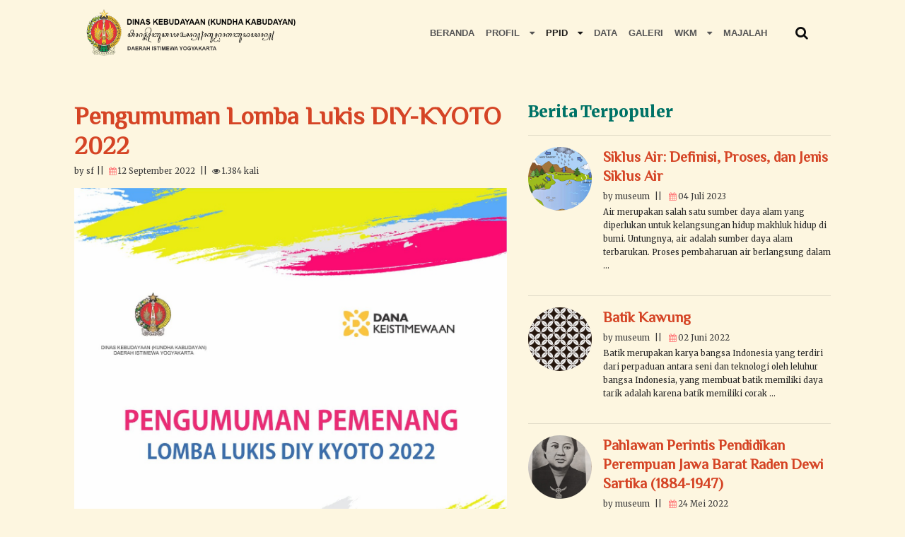

--- FILE ---
content_type: text/html; charset=UTF-8
request_url: https://budaya.jogjaprov.go.id/berita/detail/pengumumandiykyoto22
body_size: 27532
content:

<!DOCTYPE html>
<html lang="id">
<head>
	<meta charset="UTF-8">
    <meta name="viewport" content="width=device-width, initial-scale=1">
    <link rel="shortcut icon" href="/static/images/logo-diy2.png">
  	<meta name="description" content="halo sobat Budaya,
berikut kami sampaikan pengumuman Lomba Lukis DIY-KYOTO 2022,
yuk cari tahu nama sobat Budaya Semua .
Pengumuman Pemenang Lomba Lukis DIY-KYOTO Tingkat Provinsi tahun 2022 ...">
	<meta name="keywords" content="#lukis #lomba #sd #smp #tk #sma #diy #kyoto #pelajar ">
	<meta itemprop="image" content="/static/images/logo-diy.png">

    <!-- Twitter Card data -->
    <meta name="twitter:card" content="summary_large_image">
    <meta name="twitter:title" content="Pengumuman Lomba Lukis DIY-KYOTO 2022">
    <meta name="twitter:description" content="halo sobat Budaya,
berikut kami sampaikan pengumuman Lomba Lukis DIY-KYOTO 2022,
yuk cari tahu nama sobat Budaya Semua .
Pengumuman Pemenang Lomba Lukis DIY-KYOTO Tingkat Provinsi tahun 2022 ...">
    <meta name="twitter:image:src" content="/static/images/logo-diy.png">
  	<meta property="og:image:type" content="image/jpeg" />
  	<meta property="og:image:width" content="650" />
  	<meta property="og:image:height" content="366" />
    <!-- Open Graph meta information -->
    <meta property="og:title" content="Pengumuman Lomba Lukis DIY-KYOTO 2022">
    <meta property="og:type" content="website">
    <meta property="og:url" content="/berita/detail/pengumumandiykyoto22">
    <meta property="og:image" content="/static/images/logo-diy.png">
    <meta property="og:description" content="halo sobat Budaya,
berikut kami sampaikan pengumuman Lomba Lukis DIY-KYOTO 2022,
yuk cari tahu nama sobat Budaya Semua .
Pengumuman Pemenang Lomba Lukis DIY-KYOTO Tingkat Provinsi tahun 2022 ...">

    <link href="https://fonts.googleapis.com/css?family=Merriweather:300,300i,400,400i,700,700i,900,900i|ZCOOL+XiaoWei" rel="stylesheet">
    <link rel="stylesheet" href="https://use.fontawesome.com/releases/v5.8.1/css/all.css" integrity="sha384-50oBUHEmvpQ+1lW4y57PTFmhCaXp0ML5d60M1M7uH2+nqUivzIebhndOJK28anvf" crossorigin="anonymous">
	<script type="text/javascript" src="https://unpkg.com/sweetalert/dist/sweetalert.min.js"></script>
    <meta name="csrf-param" content="frontend-csrf">
    <meta name="csrf-token" content="VWVqTDN2ZGwlFyEDXANVC2UxGzpbPzsJBSwAOEIlNlkNF1t9ZUQNIg==">
    <title>Dinas Kebudayaan (Kundha Kabudayan) Daerah Istimewa Yogyakarta</title>
    <!-- Global site tag (gtag.js) - Google Analytics -->
    <script async src="https://www.googletagmanager.com/gtag/js?id=UA-107292534-3"></script>
    <script>
      window.dataLayer = window.dataLayer || [];
      function gtag(){dataLayer.push(arguments);}
      gtag('js', new Date());

      gtag('config', 'UA-107292534-3');
    </script>
    <link href="/static/plugins/font-awesome-4.3.0/css/font-awesome.min.css" rel="stylesheet">
<link href="/static/css/bootstrap.min.css" rel="stylesheet">
<link href="/static/plugins/fancybox/jquery.fancybox.min.css" rel="stylesheet">
<link href="/static/css/style.css" rel="stylesheet">
<link href="/static/css/section.css" rel="stylesheet">
<link href="/static/css/responsive.css" rel="stylesheet">
<link href="/static/plugins/sweet-alert/sweet-alert.css" rel="stylesheet">
<link href="/static/plugins/slick/slick.css" rel="stylesheet">
<script src="/assets/ea102142/jquery.min.js"></script>
<script src="/assets/f5dcfe3a/yii.js"></script>
<script src="/static/js/jquery-migrate-1.2.1.min.js"></script>
<script src="/static/js/jquery.min.js"></script>
<script src="/static/js/bootstrap.min.js"></script>
<script src="/static/plugins/sweet-alert/sweet-alert.min.js"></script>
<script src="/static/plugins/slick/slick.min.js"></script>
<script src="/static/plugins/fancybox/jquery.fancybox.min.js"></script></head>
<body>
            <div id="banner" style="display: none;">

        </div>
		<header>
	        <div class="container" style="overflow: visible;">
	            <nav id="header" class="navbar navbar-expand-lg navbar-light justify-content-between">
	                <a class="x navbar-brand d-flex align-items-center m-0  title-logo" href="/">
	                    <img src="/static/images/logo-diy.png" alt="" style="width: 297px">
	                </a>
	                
            
<div class="d-flex justify-content-end">
    <button class="navbar-toggler" type="button" data-toggle="collapse" data-target="#navbarNavAltMarkup" aria-controls="navbarNavAltMarkup" aria-expanded="false" aria-label="Toggle navigation">
        <span class="navbar-toggler-icon"></span>
    </button>
</div>
<div class="collapse navbar-collapse justify-content-end" id="navbarNavAltMarkup">
    <ul class="nav navbar-nav">
        <li class="nav-item ">
            <a href="/" class="nav-link">Beranda</a>
        </li>
        <li class="nav-item ">
            <a href="#" class="nav-link">Profil <i class="fa fa-caret-down"></i></a>
            <ul class="nav flex-column">
                <li class="nav-item"><a class="nav-link" href="/profil/tentang-kami">Tentang Kami</a></li>
                <li class="nav-item"><a class="nav-link" href="/profil/sotk">SOTK</a>
                <li class="nav-item"><a class="nav-link" href="/profil/kontak">Kontak</a>
            </ul>
        </li>
        <li class="nav-item active">
            <a href="#" class="nav-link">PPID <i class="fa fa-caret-down"></i></a>
            <ul class="nav flex-column">
                <li class="nav-item"><a class="nav-link" href="/profil/tentang-kami">Profil PPID</a>
                <li class="nav-item"><a class="nav-link" href="/layanan/clear">Layanan PPID</a>
                <li class="nav-item"><a class="nav-link" href="/data/index?id=1">Informasi Berkala</a>
                <li class="nav-item">
                    <a class="nav-link" href="#">Informasi Setiap Saat <i class="fa fa-caret-right"></i></a>
                    <ul class="nav flex-column">
                        <li class="nav-item"><a class="nav-link" target="__blank" href="http://jogjabudaya.jogjaprov.go.id">Jogja Budaya</a></li>
                        <li class="nav-item"><a class="nav-link" href="/artikel/clear">Artikel</a></li>
                        <li class="nav-item"><a class="nav-link" href="/layanan/clear">Layanan</a></li>
                        <li class="nav-item"><a class="nav-link" href="/data/clear">Data</a></li>
                    </ul>
                </li>
                <li class="nav-item">
                    <a class="nav-link" href="#">Informasi Serta Merta <i class="fa fa-caret-right"></i></a>    
                    <ul class="nav flex-column">
                        <li class="nav-item"><a class="nav-link" href="/berita">Berita</a></li>
                        <li class="nav-item"><a class="nav-link" href="/agenda">Agenda Budaya</a></li>
                        <li class="nav-item"><a class="nav-link" href="/pengumuman">Pengumuman</a></li>
                    </ul>
                </li>
            </ul>
        </li>
        <li class="nav-item "><a class="nav-link" href="/data/clear">Data</a></li>
        <li class="nav-item "><a class="nav-link" href="/galeri/clear">Galeri</a></li>
        <li class="nav-item">
            <a class="nav-link" href="#">WKM <i class="fa fa-caret-down"></i></a>    
            <ul class="nav flex-column">
                <li class="nav-item"><a class="nav-link" href="/wkm/tentang-wkm">Tentang WKM</a></li>
                <li class="nav-item"><a class="nav-link" href="/wkm/pelayanan">Pelayanan Yang Diterima</a></li>
                <li class="nav-item"><a class="nav-link" href="/wkm/registrasi">Registrasi</a></li>
            </ul>
        </li>
        <li class="nav-item "><a class="nav-link" href="/majalah/clear">Majalah</a></li>
    </ul>
    <a class="nav-item nav-link link-search1" href="#">
        <i class="fa fa-search" aria-hidden="true"></i>
    </a>
    </div>
	            </nav>
	        </div>
	        <form id="form-search" action="/pencarian/index" method="get">		        <div class="search-sh">
		            <div class="search-wrapper">
		                <div class="input-holder">
		                    <input type="text" name="keyword" class="search-input" placeholder="Type to search" required="required" value=""/>
		                    <a href="/pencarian"><button class="search-icon" type="submit"><span></span></button></a>
		                </div>
		            </div>
		        </div>
		        <div class="bg-search"></div>
			</form>
	        <script type="text/javascript">
			    $('a.link-search1').click(function (e) {
				    e.preventDefault();
				    showSearch();
				});

				$('.bg-search').click(function (e) {
				    e.preventDefault();
				    hideSearch();
				});

				function showSearch() {
				    $('.search-sh').toggleClass('visible-block');
				    $('.bg-search').toggleClass('visible-block');

				    setTimeout(function(){ 
				        $('.search-wrapper').addClass('active');
				     }, 80);
				    
				}

				function hideSearch() {
				    $('.search-sh').removeClass('visible-block');
				    $('.bg-search').removeClass('visible-block');
				    $('.search-wrapper').removeClass('active');
				}
			</script>

		</header>

		<div class="container">
    <div class="mt-ad">
        <div class="row">
            <div class="col-sm-7">
                <div class="ab-right-content">
                    <div class="title-ab mb-3">
                        <h1>Pengumuman Lomba Lukis DIY-KYOTO 2022</h1>
                        <p>
                            <span class="mr-1">by sf</span>||
                            <span class="ml-1 mr-1"><i class="fa fa-calendar" aria-hidden="true"></i> 12 September 2022</span> ||                             
                            <span class="ml-1"><i class="fa fa-eye " aria-hidden="true"></i> 1.384 kali</span>
                        </p>
                    </div>

                                            <img class="media-object" src="/view_image/view/4376/WhatsApp Image 2022-09-12 at 11.23.56.jpeg" alt="..." width="100%">
                                        <br>
                    <br>
                    <div class="dfasdf">
                        <p align="justify"><p>halo sobat Budaya,</p>
<p>berikut kami sampaikan pengumuman Lomba Lukis DIY-KYOTO 2022,</p>
<p>yuk cari tahu nama sobat Budaya Semua .</p>
<p>Pengumuman Pemenang Lomba Lukis DIY-KYOTO Tingkat Provinsi tahun 2022 adalah sebagai berikut :&nbsp;</p>
<ol>
<li>Pemenang Lomba Lukis DIY-Kyoto 2022 TINGKAT TK</li>
</ol>
<p><img src="/view_image/images/1662959611_f8a596d383ca6b3de13163663531adce.jpg" alt="" width="942" height="942" /></p>
<p>2. Pemenang Lomba Lukis DIY-Kyoto 2022 TINGKAT SD</p>
<p><img src="/view_image/images/1662957832_043aaa2dd7a08afeb5d7327354184509.jpg" alt="" width="947" height="947" />3. Pemenang Lomba Lukis DIY-Kyoto 2022 TINGKAT SMP</p>
<p><img src="/view_image/images/1662957856_043aaa2dd7a08afeb5d7327354184509.jpg" alt="" width="942" height="942" />4. Pemenang Lomba Lukis DIY-Kyoto 2022 TINGKAT SMA</p>
<p><img src="/view_image/images/1662959487_043aaa2dd7a08afeb5d7327354184509.jpg" alt="" width="938" height="939" /></p>
<p>5. 18 NOMINASI TERBAIK&nbsp;</p>
<p><img src="/view_image/images/1662957950_043aaa2dd7a08afeb5d7327354184509.jpg" alt="" width="942" height="941" /></p>
<p>Selamat kepada pemenang, buat yang belum menang jangan berkecil hati, masih ada kesempatan di lomba Luis DIY Kyoto tahun depan, semangatt, Salam Budaya</p></p>
                        
                    </div>
                    <div class="tag-list"><label class="label-category display-inline mr-1 ml-1"><i class="fa fa-tag"></i><a href="/berita/tag/dinas kebudayaan diy">dinas kebudayaan diy</a>, <a href="/berita/tag/DIY-Kyoto">DIY-Kyoto</a></label> </div>
                    
                    <div class="social-share d-flex">
                        <p>Bagikan</p>
                        <ul>
                            <li><a href="http://api.whatsapp.com/send?text=https://budaya.jogjaprov.go.id/berita/detail/pengumumandiykyoto22" class="share whatsapp" data-network="whatsapp"><i class="fab fa-whatsapp"></i></a></li>
                            <li><a href="http://www.facebook.com/sharer/sharer.php?u=https://budaya.jogjaprov.go.id/berita/detail/pengumumandiykyoto22" class="share facebook" data-network="facebook"><i class="fab fa-facebook"></i></a></li>
                            <li><a href="http://www.twitter.com/share?url=https://budaya.jogjaprov.go.id/berita/detail/pengumumandiykyoto22" class="share twitter" data-network="twitter"><i class="fab fa-twitter"></i></a></li>
                        </ul>
                    </div>
                </div>
            </div>
            <div class="col-sm-5 mt-sm-0 mt-5">
                <div class="scrolldown-follow-bt ab-left-content">
                    <div class="scrolldown-box">
    <h2 class="mb-3 mt-0">Berita Terpopuler</h2><hr>
                <div class="ab-left-content-click">
                <div class="media no-border-bottom">
                    <div class="rounded-image x img" style="margin-right: 1rem!important;">
                                                    <img class="media-object" src="/view_image/resize_no_frame/200/200/6015/SIKLUS AIR 1.jpg" alt="..." width="100%">
                                            </div>

                    <div class="media-body">
                        <a href="/berita/detail/1554-siklus-air-definisi-proses-dan-jenis-siklus-air"><h5 class="mt-0">Siklus Air: Definisi, Proses, dan Jenis Siklus Air</h5></a>
                        <p><span class="mr-1">by museum </span> || <span class="ml-1"><i class="fa fa-calendar" aria-hidden="true"></i> 04 Juli 2023</span></p>
                        <p class="mb-0">Air merupakan salah satu sumber daya alam yang diperlukan untuk kelangsungan hidup makhluk hidup di bumi. Untungnya, air adalah sumber daya alam terbarukan. Proses pembaharuan air berlangsung dalam ...</p>
                            
                    </div>
                </div>
            </div><hr>
                    <div class="ab-left-content-click">
                <div class="media no-border-bottom">
                    <div class="rounded-image x img" style="margin-right: 1rem!important;">
                                                    <img class="media-object" src="/view_image/resize_no_frame/200/200/4254/Filosofi_batik_kawung.width-800.jpg" alt="..." width="100%">
                                            </div>

                    <div class="media-body">
                        <a href="/berita/detail/1152-batik-kawung"><h5 class="mt-0">Batik Kawung</h5></a>
                        <p><span class="mr-1">by museum </span> || <span class="ml-1"><i class="fa fa-calendar" aria-hidden="true"></i> 02 Juni 2022</span></p>
                        <p class="mb-0">Batik merupakan karya bangsa Indonesia yang terdiri dari perpaduan antara seni dan teknologi oleh leluhur bangsa Indonesia, yang membuat batik memiliki daya tarik adalah karena batik memiliki corak ...</p>
                            
                    </div>
                </div>
            </div><hr>
                    <div class="ab-left-content-click">
                <div class="media no-border-bottom">
                    <div class="rounded-image x img" style="margin-right: 1rem!important;">
                                                    <img class="media-object" src="/view_image/resize_no_frame/200/200/4231/WhatsApp Image 2022-05-23 at 4.21.47 PM.jpeg" alt="..." width="100%">
                                            </div>

                    <div class="media-body">
                        <a href="/berita/detail/1130-pahlawan-perintis-pendidikan-perempuan-jawa-barat-raden-dewi-sartika-1884-1947"><h5 class="mt-0">Pahlawan Perintis Pendidikan Perempuan Jawa Barat Raden Dewi Sartika (1884-1947)</h5></a>
                        <p><span class="mr-1">by museum </span> || <span class="ml-1"><i class="fa fa-calendar" aria-hidden="true"></i> 24 Mei 2022</span></p>
                        <p class="mb-0">Raden Dewi Sartika dilahirkan tanggal 4 Desember 1884 di Cilengka, Jawa Barat, puteri Raden Somanagara dari ibu Raden Ayu Rajapermas. Dewi Sartika menumpuh Pendidikan di Cicalengka. Di sekolah ia ...</p>
                            
                    </div>
                </div>
            </div><hr>
                    <div class="ab-left-content-click">
                <div class="media no-border-bottom">
                    <div class="rounded-image x img" style="margin-right: 1rem!important;">
                                                    <img class="media-object" src="/view_image/resize_no_frame/200/200/6614/Cover.jpeg" alt="..." width="100%">
                                            </div>

                    <div class="media-body">
                        <a href="/berita/detail/1632-limbah-industri-jenis-bahaya-dan-pengelolaan-limbah"><h5 class="mt-0">Limbah Industri: Jenis, Bahaya dan Pengelolaan Limbah</h5></a>
                        <p><span class="mr-1">by museum </span> || <span class="ml-1"><i class="fa fa-calendar" aria-hidden="true"></i> 18 September 2023</span></p>
                        <p class="mb-0">Limbah merupakan masalah besar yang dirasakan di hampir setiap negara. Jumlah limbah akan semakin bertambah seiring berjalannya waktu. Permasalahan sampah timbul dari berbagai sektor terutama dari ...</p>
                            
                    </div>
                </div>
            </div><hr>
                    <div class="ab-left-content-click">
                <div class="media no-border-bottom">
                    <div class="rounded-image x img" style="margin-right: 1rem!important;">
                                                    <img class="media-object" src="/view_image/resize_no_frame/200/200/4426/WhatsApp Image 2022-10-24 at 13.33.04.jpeg" alt="..." width="100%">
                                            </div>

                    <div class="media-body">
                        <a href="/berita/detail/1303-raden-ayu-lasminingrat-tokoh-intelektual-pertama"><h5 class="mt-0">Raden Ayu Lasminingrat Tokoh Intelektual Pertama</h5></a>
                        <p><span class="mr-1">by museum </span> || <span class="ml-1"><i class="fa fa-calendar" aria-hidden="true"></i> 24 Oktober 2022</span></p>
                        <p class="mb-0">Raden Ayu Lasminingrat terlahir dengan nama Soehara pada than 1843, merupakan putri seorang Ulama/Kyai, Penghulu Limbangan dan Sastrawan Sunda, Raden Haji Muhamad Musa dengan Raden Ayu Ria. Lasmi ...</p>
                            
                    </div>
                </div>
            </div><hr>
            <br>

    <h2 class="mb-3 mt-0">Berita Terkait</h2><hr>
                <div class="ab-left-content-click">
                <div class="media no-border-bottom">
                    <div class="rounded-image x img" style="margin-right: 1rem!important;">
                                                    <img class="media-object" src="/view_image/view/3954/angkring-cover.jpeg" alt="..." width="100%">
                                            </div>

                    <div class="media-body">
                        <a href="/berita/detail/angkringanPBD2021"><h5 class="mt-0">Menggandeng Angkringan Dinas Kebudayaan DIY promosikan Pekan Budaya Difabel 2021</h5></a>
                        <p><span class="mr-1">by sf </span> || <span class="ml-1"><i class="fa fa-calendar" aria-hidden="true"></i> 13 November 2021</span></p>
                        <p class="mb-0">pekan Budaya Difabel ( PBD ) 2021 akan segera digelar Dinas Kebudayaan Derah Istimewa Yogyakarta, dengan mengambil tema Gemati atau akronim kata yang tulus, diharapkan PBD tahun ini mampu menumbuhkan ...</p>
                            
                    </div>
                </div>
            </div><hr>
                    <div class="ab-left-content-click">
                <div class="media no-border-bottom">
                    <div class="rounded-image x img" style="margin-right: 1rem!important;">
                                                    <img class="media-object" src="/view_image/view/3955/workshop-pbd-1.jpeg" alt="..." width="100%">
                                            </div>

                    <div class="media-body">
                        <a href="/berita/detail/workshipPBD2021"><h5 class="mt-0">Meningkatkan Kapasitas Disabilitas melalui Workshop PBD 2021</h5></a>
                        <p><span class="mr-1">by sf </span> || <span class="ml-1"><i class="fa fa-calendar" aria-hidden="true"></i> 15 November 2021</span></p>
                        <p class="mb-0">Pekan Budaya Difabel ( PBD ) 2021 mulai bergema di Daerah Istimewa Yogyakarta, kegiatan ini dilaksanakan Pemda DIY melalui Dinas Kebudayaan DIY dalam rangka memperingati Hari Disablitas Internasional ...</p>
                            
                    </div>
                </div>
            </div><hr>
                    <div class="ab-left-content-click">
                <div class="media no-border-bottom">
                    <div class="rounded-image x img" style="margin-right: 1rem!important;">
                                                    <img class="media-object" src="/view_image/view/3957/haki-1.jpeg" alt="..." width="100%">
                                            </div>

                    <div class="media-body">
                        <a href="/berita/detail/haki21"><h5 class="mt-0">Sosialisai Hak Kekayaan Intelektual di Dinas Kebudayaan DIY</h5></a>
                        <p><span class="mr-1">by sf </span> || <span class="ml-1"><i class="fa fa-calendar" aria-hidden="true"></i> 17 November 2021</span></p>
                        <p class="mb-0">Dinas Kebudayaan DIY melui kegiatan Pembinaan lembaga Penggiat Seni mengadakan Sosialisasi tentang Hak Kekayaan Intelektual tentang suatu karya. Tujuan utama diadakan kegiatan ini adalah untuk ...</p>
                            
                    </div>
                </div>
            </div><hr>
        </div>
                </div>
            </div>
        </div>
    </div>
  </div><br><br><br>
	    <footer>
	        <div class="container">
	            <div class="row">
	                <div class="col-md-6">
	                    <div class="media">
	                        <div class="media-left">
	                            <a href="/">
	                                <img class="media-object" src="/static/images/logo-diy2.png" alt="...">
	                            </a>
	                        </div>
	                        <div class="media-body ml-2">
	                            <h4 class="media-heading">DINAS KEBUDAYAAN</h4>
	                            <h4 style="font-style: italic;">(KUNDHA KABUDAYAN)</h4>
	                            <h4>DAERAH ISTIMEWA YOGYAKARTA</h4>
	                            <p>Jl. Cendana II Yogyakarta 55166 <br/>
							Telp. (0274) 562628<br/>
							Fax. (0274) 564945</p>
	                        </div>
	                    </div>
	                </div>
	                <div class="col-md-6 d-none d-md-block">
	                    <div class="d-flex footer-desc js">
	                        <div class="mr-0 mr-sm-5">
	                            <ul class="m-0 d-flex">
	                            		                                	<li><a href="https://www.facebook.com/kebudayaan.diy" target="_blank" data-toggle="tooltip" data-placement="top" title="Facebook"><i class="fab fa-facebook"></i></a></li>
	                                	                                	<li><a href="https://twitter.com/tasteofjogja" target="_blank" data-toggle="tooltip" data-placement="top" title="Twitter"><i class="fab fa-twitter"></i></a></li>
	                                	                                	<li><a href="https://www.instagram.com/dinaskebudayaandiy/" target="_blank"  data-toggle="tooltip" data-placement="top" title="Instagram"><i class="fab fa-instagram"></i></a></li>
	                                	                                	<li><a href="https://www.youtube.com/@tasteof_jogja" target="_blank" data-toggle="tooltip" data-placement="top" title="Youtube"><i class="fab fa-youtube"></i></a></li>
	                            		                            </ul>
	                            <hr style="color: #fff; height: 0.5px; background-color: #fff;">
	                            <div class="footer-jp">
	                                <span>Total Pengunjung</span>
	                                <h3>41.097.001</h3>
	                            </div>
	                        </div>
	                    </div>
	                </div>
	            </div>
	        </div>
	    </footer>
	    <div class="footer2 p-3">
	        <ul>
	        		            	<li><a href="https://www.facebook.com/kebudayaan.diy" target="_blank"><i class="fab fa-facebook mr-1"></i></a></li>
	            	            	<li><a href="https://twitter.com/tasteofjogja" target="_blank"><i class="fab fa-twitter mr-1"></i></a></li>
	            	            	<li><a href="https://www.instagram.com/dinaskebudayaandiy/" target="_blank"><i class="fab fa-instagram mr-1"></i></a></li>
	            	            	<li><a href="https://www.youtube.com/@tasteof_jogja" target="_blank"><i class="fab fa-youtube mr-1"></i></a></li>
	        		        </ul>
	    </div>
	    <div class="bg-dark p-4 footer3">
	        <div class="container text-center">
	            <p class="m-0">Copyright@2026</p>
	            <p class="m-0 mt-2">Dinas Kebudayaan <span style='font-style: italic;'>(Kundha Kabudayan)</span> Daerah Istimewa Yogyakarta</p>
	        </div>
	    </div>

			
		<script type="text/javascript">
			$(function(){
				$('#footer_link').hide()
			});

		    $('#exampleModal').modal('show');

		    $('#exampleModal').on('click', function(){
		        $('#exampleModal').modal('hide');
		    })
		</script>

		<script type="text/javascript">
		    $(function(){
		        $('a.share').click(function(e){
		            e.preventDefault();
		            var $link   = $(this);
		            var href    = $link.attr('href');
		            var network = $link.attr('data-network');

		            var networks = {
		                facebook : { width : 600, height : 300 },
		                twitter  : { width : 600, height : 254 },
		                whatsapp : { width : 515, height : 490 }
		            };

		            var popup = function(network){
		                var options = 'menubar=no,toolbar=no,resizable=yes,scrollbars=yes,';
		                window.open(href, '', options+'height='+networks[network].height+',width='+networks[network].width);
		            }

		            popup(network);
		        }); 

				if($(window).width() < 768){
					$('header .navbar-nav li ul').parent().append('<div class="arrow"><i class="fa fa-caret-down"></i></div>');
					$(document).on('click','.navbar-nav li .arrow',function(){
						if($(this).parent().hasClass('active')){
							$(this).parent().removeClass('active');
						} else{
							$(this).parent().addClass('active').siblings().removeClass('active');
						}
					});
				}
		    });
		</script>

	<script src="/assets/f5dcfe3a/yii.activeForm.js"></script>
<script type="text/javascript">jQuery(document).ready(function () {
jQuery('#form-search').yiiActiveForm([], []);
});</script></body>
</html>




--- FILE ---
content_type: text/css
request_url: https://budaya.jogjaprov.go.id/static/css/style.css
body_size: 43210
content:
@import url(https://fonts.googleapis.com/css?family=Open+Sans:400,300,600,700,800);
@import url(http://fonts.googleapis.com/css?family=Montserrat:400,700);
@import url(https://fonts.googleapis.com/css?family=Raleway:400,300,500,700,800);
@import url(https://fonts.googleapis.com/css?family=Pacifico);
@import url('https://fonts.googleapis.com/css?family=Merienda:400,700&display=swap');
@import url("responsive.css");
@import url("../fonts/jawa/style.css");

*,
*:after,
*::before {
	-webkit-box-sizing: border-box;
	-moz-box-sizing: border-box;
	box-sizing: border-box;
	margin:0px;
	padding:0px;
}


body{
    padding: 0;
    margin: 0;
    background-color: #fdf6e0;
    width: 100;
    overflow-x: hidden;
    font-family: 'Merriweather', serif !important;
}
.huruf_jawa{
    font-family: 'huruf_jawa', serif!important;
}
.swal-footer{
    text-align: center;
}
p {
    word-break: break-word;
}

.rounded-img{
    border-radius: 50%;
    overflow: hidden;
}

.list-budaya .list-group-item{
    background-color: transparent;
    border: none;
}

.list-budaya .list-group-item.active{
    background-color: #d54425;
}

.container{
    max-width: 1100px;
    position: relative;
}



header{
    position: sticky;
    width: 100%;
    top: 0;
    z-index: 996;
    background-color: #fdf6e0;
}

.dropdown-menu{
    background-color: #fdf6e0;
    text-align: left;
    -webkit-box-shadow: 0px 20px 53px -15px rgba(0,0,0,0.2);
    -moz-box-shadow: 0px 20px 53px -15px rgba(0,0,0,0.2);
    box-shadow: 0px 20px 53px -15px rgba(0,0,0,0.2);
    border: solid rgb(209, 208, 208) 1px;
    padding: 0.5rem 1rem;
}

.dropdown-menu .dropdown-item{
    padding-left: 0;
    padding-right: 0;
    cursor: pointer;
}

.dropdown-menu .dropdown-item img{
    width: 10px;
    margin-left: 10px;
}

.dropdown-menu .dropdown-item:hover,
.dropdown-menu .dropdown-item:focus{
    background-color: rgba(221, 221, 221, 0);
    color: #e31e24;
}

.dropdown-menu .dropdown-item:hover .dropdown-inner{
    display: block;
}

.dropdown-inner{
    display: none;
    right: -72%;
    background-color: #fdf6e0;
    max-width: 150px;
    width: 100%;
    border: solid rgb(209, 208, 208) 1px;
    box-shadow: 0px 20px 53px -15px rgba(0,0,0,0.2);
    top: 0;
    border-radius: .25rem;
}

.dropdown-inner ul{
    padding-left: 0;
    list-style: none;
    margin-bottom: 0;
}

.dropdown-inner ul li{
    line-height: 2;
}

.dropdown-inner ul li a{
    color: #555555;
}

.dropdown-inner ul li a:hover, .dropdown-inner ul li a:focus{
    color: #e96a4e;
}

a{
    color: rgb(12, 12, 12);
}

a:hover{
    text-decoration: none;
    color: rgb(43, 43, 43);
}

.thumbnail{
    border-radius:0;
    -webkit-border-radius:0;
    padding:0;
    border:none;
    background:none;
    opacity: 1;
    margin:0;
    position: relative;
    display: block;
}
.thumbnail:hover{
    opacity: 1;
}
.thumbnail.thumbnail-bg{
    position: absolute;
    top:0;
    left:0;
    bottom:0;
    right:0;
    background-size:cover;
    background-repeat: no-repeat;
    background-position: center;
    margin:0;
}

.no-border-bottom{
    border-bottom: none !important;
}

.bg-dark{
    background-color: rgb(0, 0, 0) !important;
}

.bg{
    position: absolute;
    top:0;
    left:0;
    bottom:0;
    right:0;
    background-size: contain;
    background-repeat: no-repeat;
    background-position: center;
}
.bg-right{
    width: 50%;
    left:auto;
}
.bg-dark-opacity:before{
    content: "";
    position: absolute;
    top:0;
    left:0;
    bottom:0;
    right:0;
    background:rgba(0,0,0,0.8);
}
.bg.bg-contain{
    background-size: contain;
}

.container-sm{
    max-width: 700px;
    margin: 0 auto;
    padding: 0 15px;
}

.btn-primary{
    background-color: #d54425 !important;
    border-color: #d54425 !important ;
}

.btn-primary:hover,
.btn-primary:focus{
    background-color: #ff6e4e !important;
    border-color: #ff6e4e !important;
}

.text-s1{
    font-size: 1rem;
}

.text-s07{
    font-size: 0.7rem !important;
}

.mt-6{
    margin-top: 3.5rem;
}

.display-inline{
    display: inline;
}

#header .navbar-brand img{
    width: 57px;
}
.navbar-nav > li{
    position: relative;
}
.navbar-nav > li > a .fa{
    margin-left: 10px;
}
.navbar-nav > li > ul{
    position: absolute;
    top:100%;
    left:0;
    min-width:200px;
    background:#FDF6DF;
    border:1px solid #0001;
    display:none;
    box-shadow:0px 1px 3px #0001;
}
.navbar-nav > li:hover > ul{
    display: block;
}
.navbar-nav > li > ul > li{
    position: relative;
}
.navbar-nav > li > ul > li > a{
    white-space: nowrap;
    padding-right:30px!important;
    display:block;
}
.navbar-nav > li > ul > li > a > .fa-caret-right{
    position: absolute;
    top:10px;
    right:10px;
}
.navbar-nav > li > ul > li a:hover{
    background:#0001!important;
}
.navbar-nav > li > ul > li > ul{
    position: absolute;
    top:0;
    left:100%;
    display:none;
    min-width:200px;
    background:#FDF6DF;
    border:1px solid #0001;
    display:none;
    box-shadow:0px 1px 3px #0001;
}
.navbar-nav > li > ul > li:hover > ul{
    display: block;
}

#header .dropdown:hover .dropdown-menu{
    display: block !important;
    transition: all 700ms ease;
    -webkit-transition: all 700ms ease;
    -moz-transition: all 700ms ease;
    -ms-transition: all 700ms ease;
    -o-transition: all 700ms ease;
}

#header .dropdown:hover .nav-link, #header .dropdown:focus .nav-link{
    color: #e96a4e;
}

#header .dropdown:hover .dropdown-menu .dropdown-item:hover, #header .dropdown:focus .dropdown-menu .dropdown-item:hover{
    color: #e96a4e;
}
*/

#banner{
    width: 100%;
    height: 200px;
    background-color: #e96a4e;
    /*background: url(https://www.freewebheaders.com/wordpress/wp-content/gallery/halloween/creative-halloween-pumpkin-header.jpg) no-repeat;*/
    background-position: center;
    background-size: cover;
}

.label-category{
    font-weight: 700;
    padding: 0.2rem;
    font-size: 0.7rem;
    background-color: #d54425;
    color: #fff;
    border-radius: 4px;
}

.label-category a{
    color: #fff;
}

.label-category i{
    color: #fff !important;
    margin-right: 5px;
}

.jumbotron{
    margin-bottom: 0;
}

.rounded-img{
    border-radius: 25px;
}

.btn-next .btn-group .btn{
    border-radius: 50%;
}

.btn-next .btn-group > .btn-group:not(:last-child) > .btn,
.btn-next .btn-group > .btn:not(:last-child):not(.dropdown-toggle){
    border-radius: 50%;
    margin-right: 1rem;
}

.btn-next .btn-group .btn i{
    font-size: 0.8rem;
}

.btn{
    border-radius: 25px;
}

.btn-md{
    padding: 0.6rem 1.5rem;
    font-size: 0.9rem;
    font-weight: 300;
}

.btn-next-primary{
    background-color: #fff;
    border-color: #d54425;
}

.btn-next-primary.active{
    background-color: #d54425;
    color: #fff;
}

.color-primary{
    color: #d54425;
}

.profil-click .btn{
    border-radius: 5px;
}

.profil-click .card{
    background-color: transparent;
}

.mw-s{
    max-width: 370px;
    margin: 0 auto;
}

.profil-click .card .card-header{
    background-color: #d54425;
    color: #fff;
}

.float-left{
    float: left;
}

.float-right{
    float: right;
}


.head-image{
    margin-top: 2.5rem;
}

.head-image img{
    width: 100%;
    min-width: 700px;
}

.head-desc{
    width: 100%;
    margin-bottom: 5rem;
}

.holiday-slide {
    position: relative;
    width: 100%;
    height: 100%;
}

.table-noborder tr td{
    border-top: 0;
}

.table-padding-15 tr td,
.table-padding-15 tr th{
    padding-top: 0.15rem;
    padding-bottom: 0.15rem;
    font-size: 0.9rem;
    line-height: 1.7;
}

.holiday-slide  div  img{
    
    width: 100%;
    margin: 6rem 0;
}


.head-img-title {
    width: 40%;
    right: 0;
}

.head-img-title .jumbotron{
    background: transparent;
    padding: 0;
    margin-top: 2rem;
}

.head-img-title .jumbotron h1{
    color: #007367;
    font-family: 'ZCOOL XiaoWei', serif;
    font-weight: 700;
    font-size: 3rem;
    line-height: 1.2;
}

.head-img-title .jumbotron p{
    font-family: 'Arapey', serif;
    font-weight: 300;
    color: #5d5d5d;
    font-size: 1.1rem;
    line-height: 1.5;;
}

.title-logo > div > h2{
    font-size: 0.9rem;
    margin: 0;
    font-weight: 700;
    font-family: sans-serif
}

.title-logo > div > h2:nth-child(1){
    font-size: 1.1rem;
    line-height: 1.4;
    font-weight: bold;
    font-family: 'Merriweather', serif !important;
}

.navbar-light .navbar-nav .nav-link{
    font-size: 0.9rem;
    font-family: sans-serif;
    font-weight: bold;
    text-transform: uppercase;
    font-size:13px;
    color:#555;
}
.navbar-light .navbar-nav.menu-last .nav-item:nth-last-child(2) .dropdown-menu{
    margin-left: -250%;
}
.navbar-light .navbar-nav .dropdown-item{
    font-size: 0.9rem;
    font-family: sans-serif;
    font-weight: bold;
    text-transform: uppercase;
    font-size:13px;
    color:#555;
    line-height: 1.8;
}

.title-logo > div > h2:nth-child(2){
    margin-bottom: .2rem;
    font-size: 0.8rem;
    text-transform: uppercase;
    letter-spacing: 1.5px;
    line-height: 1.3;
    color:#D54325;
    font-family: 'Merriweather', serif !important;
}

.title-logo > div > h2:nth-child(3){
    margin: 0;
    font-size: 1rem;
    line-height: 1;
    color:rgb(22, 22, 22);
    margin-top: -5px;

}

.title-logo > div > h2:nth-child(4){
    margin-bottom: .2rem;
    font-size: 0.7rem;
    line-height: 1.3;
    color:#aaa;
    font-weight: 400;
}

.title-logo > div > p{
    margin: 0;
    font-size: 0.6rem;
    color: rgb(39, 39, 39);
}

#agenda-budaya,
#jogja-budaya,
#pahlawan-budaya,
#artikel-budaya,
#layanan-budaya,
#motivasi-footer,
footer{
    width: 100%;
}

#header .fa-search{
    font-size: 1.2rem;
    margin-left: 1rem;
    margin-top: 2px;
}

.lg .modal-dialog{
    margin-top: 10%;
    max-width: 880px;
}

.lg .modal-body{
    padding: 0;
}

.lg .modal-content  .box-close{
    font-size: 1rem;
    font-family: sans-serif;
    margin: 0;
    position: absolute;
    z-index: 1000;
    right: 10px;
    top: 10px;
    width: 2rem;
    height: 2rem;
    border-radius: 50%;
    -webkit-border-radius: 50%;
    -moz-border-radius: 50%;
    -ms-border-radius: 50%;
    -o-border-radius: 50%;
    background-color: #d54525;
}

.lg .modal-content  .box-close i{
    position: absolute;
    top: 50%;
    left: 50%;
    color: #fff;
    transform: translate(-50%,-50%);
    -webkit-transform: translate(-50%,-50%);
    -moz-transform: translate(-50%,-50%);
    -ms-transform: translate(-50%,-50%);
    -o-transform: translate(-50%,-50%);
}


.ppid_title{
    font-family: 'ZCOOL XiaoWei', serif;
    font-size: 1.6rem;
    font-weight: 600;
    color: #5d5d5d;
}

.center-items-ppid tr td:nth-child(4){
    display: flex;
    justify-content: center;
    border: none;
}

/* Artikel budaya */

#artikel-budaya .col-xl-4,
#artikel-budaya .col-xl-8{
    padding-right: 0;
    padding-left: 0;
}

#artikel-budaya .ab-box-1{
    background-color: transparent;
    padding: 2rem;
    text-align: center;
}

#artikel-budaya .ab-box-1 img{
    position: relative;
    width: 150px;
}

#artikel-budaya .ab-box-1 p{
    font-size: 0.75rem;
    line-height: 1.917;
}

#artikel-budaya .ab-box-1 .btn{
    font-size: 0.9rem;
    border-radius: 25px;
}

#artikel-budaya .ab-box-2 .btn.btn-lg{
    font-size: 0.9rem;
    border-radius: 25px;
}

#artikel-budaya .ab-box-2 .corousel-category .category-box{
    position: relative;
    width: 100%;
    height: auto;
    background-color: transparent;
    padding: 1rem;
}

#artikel-budaya .ab-box-2 .corousel-category .category-box .btn{
    border: dashed 1px #007367;
    border-radius: 5px;
    font-size: 0.8rem;
    color: #007367;
    width: 100%;
    height: 45px;
    padding: 0.7rem 0.75rem;
    margin: 0.35rem 0.2rem;
    text-align: center;
    font-weight: 700;
}

#artikel-budaya .ab-box-2 .corousel-category .category-box .col-md-4,
#artikel-budaya .ab-box-2 .corousel-category .category-box .col-6{
    padding-left: 5px;
    padding-right: 5px;
}

#artikel-budaya .ab-box-2 .corousel-category .category-box .btn:hover,
#artikel-budaya .ab-box-2 .corousel-category .category-box .btn:focus{
    background-color: #D8D8D8;
}

#artikel-budaya .ab-box-2 .corousel-category ul.slick-dots{
    max-width: 300px;
    margin: -2.6rem auto 0;
    text-align: center;
    z-index: 200;
    position: relative;
}

#artikel-budaya .ab-box-2 .corousel-category ul.slick-dots li{
    display: inline;
    margin: 0 0.7rem;
}

#artikel-budaya .ab-box-2 .corousel-category ul.slick-dots li.slick-active button{
    background-color: #D54425;
}

#artikel-budaya .ab-box-2 .corousel-category ul.slick-dots li button{
    width: 16px;
    height: 16px;
    border-radius: 50%;
    font-size: 0;
    background-color: #E2E2E2;
    border: none !important;
}




/* Agenda Budaya */

#agenda-budaya .ab-img{
    margin-top: 7rem;
}

#agenda-budaya .ab-img img{
    width: 100%;
    height: auto !important;
}   

#agenda-budaya .card-img-top{
    height: 260px;
    object-fit: cover;
}

#agenda-budaya .ab-desc .jumbotron, 
#jogja-budaya .jd-budaya .jumbotron,
#pahlawan-budaya .pb-title .jumbotron,
#pahlawan-budaya .pb-img .card,
#berita-informasi .card ,
#berita-informasi .pb-title .jumbotron,
#artikel-budaya .jumbotron,
#layanan-budaya .jumbotron{
    background-color: transparent;
}


#agenda-budaya .ab-desc .jumbotron h1,
#jogja-budaya .jd-budaya .jumbotron h1,
#pahlawan-budaya .pb-title .jumbotron h1,
#berita-informasi .pb-title .jumbotron h1,
#artikel-budaya .jumbotron h1,
#layanan-budaya .jumbotron h1{
    font-family: 'ZCOOL XiaoWei', serif;
    font-size: 2.3rem;
    line-height: 1.4;
    color: #5d5d5d;
    font-weight: 500;
}

#agenda-budaya .ab-desc .jumbotron p,
#jogja-budaya .jd-budaya .jumbotron p,
#pahlawan-budaya .pb-title .jumbotron p,
#pahlawan-budaya .pb-img .card p,
#berita-informasi .card p,
#berita-informasi .pb-title .jumbotron p,
#artikel-budaya .jumbotron p,
#layanan-budaya .jumbotron p,
.ab-right-content .social-share p{
    font-weight: 300;  
    font-size: 1rem;
    color: #5d5d5d;
    line-height: 1.6;
}

#agenda-budaya .ab-desc .card{
    background-color: transparent;
    border: none;
}

#agenda-budaya .ab-desc .card .card-title,
#pahlawan-budaya .pb-img .card h5,
#berita-informasi .card h5{
    font-size: 1.2rem;
    font-family: 'ZCOOL XiaoWei', serif;
    color: #5d5d5d;
    line-height: 1.5;
    font-weight: 600;
}


#jogja-budaya .jd-img img{
    width: 100%;
}

ul.ul-fz li{
    font-weight: 300;  
    font-size: 1rem;
    color: #5d5d5d;
    margin-left: -1rem;
}

#pahlawan-budaya .pb-title .pb-max-w,
#pahlawan-budaya .pb-img .pb-max-w,
#berita-informasi .pb-title .pb-max-w{
    max-width: 800px;
    margin: 0 auto;
}

#pahlawan-budaya .pb-img .card,
#berita-informasi .card{
    height: 100%;
    border: none;
}

#pahlawan-budaya .pb-img .card img,
#berita-informasi .card img{
    width: 100%;
    height: 190px;
    object-fit: cover;
}

#pahlawan-budaya .pb-img .card .card-body,
#berita-informasi .card .card-body{
    padding: 1.1rem 0;
}

#pahlawan-budaya .pb-img .card .social-share ul li,
#berita-informasi .card .social-share ul li,
.ab-right-content .social-share ul li {
    list-style: none;
    display: inline;
    margin-left: 5px;
}

#pahlawan-budaya .pb-img .card .social-share ul,
#berita-informasi .card .social-share ul,
.ab-right-content .social-share ul{
    margin-left: 1rem;
}

#pahlawan-budaya .pb-img .card .social-share ul li i,
#berita-informasi .card .social-share ul li i,
.ab-right-content .social-share ul li i{
    font-size: 1.1rem;
    color: #000;
}

#pahlawan-budaya .pb-img .card h5,
#berita-informasi .card h5{
    margin-bottom: 3px;
}  

#pahlawan-budaya .pb-img #img-cc{
    position: absolute;
    right: 4%;
    top: 0;
    width: 160px;
    transform: rotate(22deg);
    -webkit-transform:;
    -moz-transform:;
    -ms-transform:;
    -o-transform:;
}

#pahlawan-budaya .card-img-top{
    height: 300px !important;
}
                                    

/* Berita Informasi */

#berita-informasi .bi{
    display: grid;
    grid-template-columns: repeat(3,1fr);
    grid-template-areas: 
                'bi-1 bi-2 bi-3';
    grid-gap: 2.3rem;
}

#berita-informasi .bi .bi-box:nth-child(1){
    grid-area: bi-1;
}

#berita-informasi .bi .bi-box:nth-child(2){
    grid-area: bi-2;
}

#berita-informasi .bi .bi-box:nth-child(3){
    grid-area: bi-3;
}

#berita-informasi .bi .bi-box:nth-child(4){
    grid-area: bi-4;
}

#berita-informasi .bi .bi-box:nth-child(5){
    grid-area: bi-5;
}

#berita-informasi .bi .bi-box:nth-child(6){
    grid-area: bi-6;
}

#berita-informasi.mt-bi{
    margin-top: 7rem;
}

#berita-informasi .bi-mv,
#artikel-budaya .bi-mv{
    margin: 0 auto;
    max-width: 1050px;
}

#berita-informasi .bi-j.jumbotron,
#pahlawan-budaya .pb-j.jumbotron,
#artikel-budaya .ab-j.jumbotron{
    padding-top: 0;
    padding-bottom: 0;
}

#berita-informasi .card-img-top{
    height: 370px !important;
}


/* Layanan Budaya */

#artikel-budaya .ab-img .col-sm-3{
    padding-left: 0;
    padding-right: 0;
}

#artikel-budaya .ab-img .col-sm-3 img{
    transition: all 0.7s ease;
}

#artikel-budaya .ab-img .col-sm-3 img:hover,
#artikel-budaya .ab-img .col-sm-3 img:focus{
    -webkit-box-shadow: 0px 5px 45px -18px rgba(0,0,0,0.75);
    -moz-box-shadow: 0px 5px 45px -18px rgba(0,0,0,0.75);
    box-shadow: 0px 5px 45px -18px rgba(0,0,0,0.75);
    border-radius: 50%;
    padding: 0.9rem;
    z-index: 100;
    transition: all 0.7s ease;
    background-color: #fbdfb3;
    -webkit-transition: all 0.7s ease;
    -moz-transition: all 0.7s ease;
    -ms-transition: all 0.7s ease;
    -o-transition: all 0.7s ease;
}

#artikel-budaya .ab-img .col-sm-3 p{
    text-align: center;
    font-size: 0.8rem;
    color: rgb(36, 36, 36);
}

#artikel-budaya .ab-imgd .col-3{
    padding-left: 0;
    padding-right: 0;
    text-align: center;
}

#layanan-budaya{
    overflow: hidden;
}

#layanan-budaya #lb-right .mw img{
    width: 58%;
}

#layanan-budaya #lb-right .mw{
    max-width: 400px;
}

#layanan-budaya #lb-right .mw a{
    margin: 0.8rem;
}

#layanan-budaya #lb-right .mw p{
    font-size: 0.8rem;
    color: rgb(36, 36, 36);
    text-align: center;
}

#layanan-budaya #lb-right .mw a img:hover,
#layanan-budaya #lb-right .mw a img:focus{
    -webkit-box-shadow: 0px 5px 45px -18px rgba(0,0,0,0.75);
    -moz-box-shadow: 0px 5px 45px -18px rgba(0,0,0,0.75);
    box-shadow: 0px 5px 45px -18px rgba(0,0,0,0.75);
    border-radius: 50%;
    padding: 0.9rem;
    z-index: 100;
    background-color: #fff;
    transition: all 0.5s ease;
    -webkit-transition: all 0.5s ease;
    -moz-transition: all 0.5s ease;
    -ms-transition: all 0.5s ease;
    -o-transition: all 0.5s ease;
}

#layanan-budaya #lb-right .mw a img{
    width: 100px;
    height: 100px;
}

#layanan-budaya #lb-left img{
    width: 500px;
    margin-left: 0;
    margin-bottom: 0;
    z-index: 1;
}

#layanan-budaya .jumbotron{
    padding: 0;
}

#layanan-budaya.mt-lb{
    margin-top: 6.7rem;
}

#layanan-budaya .lb-p-mw{
    max-width: 400px;
}

.icon-title{
    width: 46px;
}

.icon-title-budaya{
    width: 23px;
}

.icon-title-wayang{
    width: 23px;
}



/* Artike Budaya */

#artikel-budaya.mt-ab{
    margin-top: 7rem;
}

#artikel-budaya .box-ab{
    position: relative;
    width: 150px;
    height: 160px;
    margin: 0 auto;
}

#artikel-budaya .box-ab img{
    position: absolute;
    width: 110px;
    top: 50%;
    left: 50%;
    transform: translate(-50%,-50%);
    -webkit-transform: translate(-50%,-50%);
    -moz-transform: translate(-50%,-50%);
    -ms-transform: translate(-50%,-50%);
    -o-transform: translate(-50%,-50%);
}


#artikel-budaya div:nth-child(5) .box-ab img{
    width: 90px;
}

#artikel-budaya div:nth-child(6) .box-ab img{
    width: 90px;
}

#motivasi-footer{
    position: relative;
    width: 100%;
    background-color: #007367;
    padding: 2rem;
    text-align: center;
    z-index: -2;
}
#motivasi-footer h2,
#motivasi-footer h3,
#motivasi-footer h4 {
    font-family: 'ZCOOL XiaoWei', serif;
    color: #fff;
    /*font-size: 1.5rem;*/
    margin: 0;
}

#motivasi-footer .mf-mw{
    max-width: 700px;
    margin: 0 auto;
}

.search-sh{
   display: none;
   position: fixed;
   top: 40%;
   left: 50%;
   transform:translate(-50%,-50%);
   z-index: 999;
}

.search-sh form input.form-control{
    padding: 1.2rem 2rem;
    border-radius: 0;
    -webkit-border-radius: 0;
    -moz-border-radius: 0;
    -ms-border-radius: 0;
    -o-border-radius: 0;
    min-width: 400px;
    opacity: 0.8;
}

.search-sh form input.form-control:focus{
    border: none !important;
}

.search-sh .input-group-text{
    border-color: #fff;
    background-color: #fff;
}


.bg-search{
    display: none;
    position: fixed;
    background-color: rgba(0, 0, 0, 0.404);
    width: 100%;
    top: 0;
    bottom: 0;
    z-index: 997;
    transition: all 0.6s ease;
    -webkit-transition: all 0.6s ease;
    -moz-transition: all 0.6s ease;
    -ms-transition: all 0.6s ease;
    -o-transition: all 0.6s ease;
}

.visible-block{
    display: block;
    transition: all 0.6s ease;
    -webkit-transition: all 0.6s ease;
    -moz-transition: all 0.6s ease;
    -ms-transition: all 0.6s ease;
    -o-transition: all 0.6s ease;
}

.search-show form{
    position: absolute;
    top: 4  0%;
    left: 50%;
    transform: translateX(-50%);
}

.box-ab ~ p{
    text-align: center;
}

/* Agenda Budaya */

.ab-left-content > div h2{
    font-size: 1.4rem;
    font-weight: 900;
    margin: 1rem 0;
    line-height: 1.5;
    color: #007367;
}

.mt-ad{
    margin-top: 3rem;
}

.ab-left-p p{
    margin: 0;
    font-size: 0.6rem;
    line-height: 2;
    color: rgb(85, 85, 85);
}

.ab-left-p p:nth-child(1){
    color: rgb(19, 19, 19);
    font-weight: 700;
    line-height: 1.6;
    font-size: 0.9rem;
    color: #5d5d5d;
}

.ab-left-p p + p{
    margin-top: 3px;
}

.ab-left-p + .ab-left-p{
    margin-top: 1.3rem;
}

.ab-right-content .media:not(:nth-child(1)){
    margin-top: 2rem;
}


.ab-right-content .title-ab h1{
    font-size: 2.2rem;
    font-weight: 900;
    color: #d54425;
    font-family: 'ZCOOL XiaoWei', serif;
}

.ab-right-content .title-ab p{
    margin: 7px 0 9px 0;
    font-size: 0.8rem;
    color: rgb(58, 58, 58);
}

.ab-right-content .title-ab p:nth-child(2){
    font-size: 0.7rem;
    color: rgb(58, 58, 58);
    font-weight: 400;
}

.ab-right-content .title-ab p:nth-child(2) i:not(.fa-eye){
    color: rgb(255, 124, 124);
}

.ab-right-content .tag-list{
    max-height: 50px;
    overflow: auto;
}


.ab-right-content > p{
    margin: 7px 0 2px 0;
    font-size: 0.7rem;
    line-height: 1.9;
    color: #d54425;
}

.ab-right-content .bottom-image p{
    margin: 0;
    font-size: 0.7rem;
    line-height: 1.6;
    color: rgb(24, 24, 24);
}

.ab-right-content .bottom-image p:nth-child(1){
    margin-right: 10px;
}

.ab-right-content .bottom-image{
    margin-bottom: 1rem;
}

.ab-left-content-click .img img{
    width: 150px;
    height: 150px;
    object-fit: cover;
    border-radius: 50%;
}

.ab-left-content-click .x.img img{
    width: 90px;
    height: 90px;
    object-fit: cover;
    border-radius: 50%;
}

.ab-left-content-click .media{
    border-bottom: solid 1px #d54425;
    padding-bottom: 1rem;
}

.ab-left-content-click .media .media-body p:nth-child(4),
.media-bottom .media .media-body p:nth-child(4){
    font-size: 0.8rem;
    font-weight: 400;
    color: rgb(39, 39, 39);
    margin-top: 5px;
}

.ab-left-content-click .media-body p{
    margin: 0;
}

.ab-left-content-click .media-body h5{
    line-height: 1.3;
    font-family: 'ZCOOL XiaoWei', serif;
    font-size: 1.3rem;
    font-weight: 600;
    color: #d54425;
}

h5.mt-0 {
    word-break: break-word;
}

.ab-left-content-click + .ab-left-content-click{
    margin-top: 1.1rem;
}

.ab-left-content-click .media-body p:nth-child(2){
    font-size: 0.7rem;
    color: rgb(58, 58, 58);
    font-weight: 400;
}

.ab-left-content-click .media-body p:nth-child(2) i:not(.fa-eye){
    color: rgb(255, 124, 124);
    margin-left: 3px;
}

.ab-left-content-click .media-body p:nth-child(3),
.ab-left-content-click .media-body .font-list-artikel{
    font-size: 0.7rem;
    font-weight: 400;
    color: rgb(39, 39, 39);
    margin-top: 5px;
    line-height: 1.7;
}

.mb-ab-title{
    margin-bottom: 1.2rem;
}

.ab-left-content-click > h2{
    margin: 0;
    font-size: 1.8rem;
    font-weight: 700;
    line-height: 0.9;
    color: #007367;
    font-weight: 900;
    font-family: 'ZCOOL XiaoWei', serif;
}

.ab-left-content-click > hr{
    margin: 18px 0 23px;
}

.ab-right-content .social-share{
    margin-top: 10px;
}

.scrolldown-follow-at.fixed{
    top: 0;
    position: fixed;
    max-width: calc(33.333333% - 70px);
    z-index: 200;
}

.scrolldown-follow-bt.fixed{
    top: 0;
    position: fixed;
    max-width: calc(41.666667% - 70px);
    z-index: 200;
}

.scrolldown-follow.fixed .scrolldown-box{
    position: relative;
    width: 100%;
}


.bg-profil2{
    position: relative;
    background-size: cover;
    background-position: center;
    width: 100%;
    height: 20vh;
}

.bg-profil2 .bg-profil-in{
    position: absolute;
    width: 100%;
    height: 20vh;
}


.bg-profil2 h1{
    font-size: 2.2rem;
    font-weight: 900;
    line-height: 1.5;
    font-family: 'ZCOOL XiaoWei', serif;
    color: #5d5d5d;
}

.bg-profil2 .profil-sl{
    left: 50%;
    top: 50%;
    transform: translate(-50%, -50%);
}

.bg-profil2 p{
    font-weight: 300;
    color: rgb(29, 29, 29);
}

.font-zcool{
    font-family: 'ZCOOL XiaoWei', serif;
}

.dfasdf p{
    margin: 0;
    margin-bottom: 10px;
    font-size: 0.9rem;
    line-height: 1.8;
    font-weight: 400;
    text-align: justify;
    color: #5d5d5d;
}


.d-flex{
    display: flex;
}

.align-items-start{
    align-items: flex-start;
}

#pjax-search input[type=text]{
    font-size: 0.9rem;
}

#pjax-search i{
    font-size: 0.9rem;
}

@media (max-width: 768px){
    #pjax-search input[type=text]{
        font-size: 0.8rem;
    }
}

.dfasdf ol,
.dfasdf td {
    color: #5d5d5d;
    /*margin-left: 50px;*/
    font-size: 0.9rem;
    line-height: 1.8;
    font-weight: 400;
}

.dfasdf ul{
    color: #5d5d5d;
    /*margin-left: 50px;*/
    font-size: 0.9rem;
    line-height: 1.8;
    font-weight: 400;
    margin-left: 40px;
}

#profil-lokasi h3{
    font-size: 1.6rem;
    line-height: 1.6;
    font-weight: 700;
    color: #5d5d5d;
}

.rtwer{
    width: 100%;
}

.rtwer img{
    width: 100%;
    max-width: 620px;
    height: 50vh;
    margin: auto;
    object-fit: cover;
    filter: grayscale(34%) sepia(0.15) saturate(1) brightness(107%);
    -webkit-filter: grayscale(34%) sepia(0.15) saturate(1) brightness(107%);
    border-color: white /* for an acceptable IE result*/;
    border-width: 15px;
    -moz-border-image: url(http://tobias-reinhardt.de/img/frame.png) 15 stretch;
    border-image: url(http://tobias-reinhardt.de/img/frame.png) 15 stretch;
    border-style: solid;
    margin: auto;
}

.max-sm-width-oi{
    max-width: 800px;
    margin: 0 auto;
}

.show-hide-form-rg{
    display: none;
}

#pb-content .media{
    border-bottom: solid 1px #d54425;
}

#artikel-budaya .ab-box-2 .corousel-category .slick-list{
    height: 452px;
}

/* Footer */

footer{
    position: relative;
    background-color: #d54425;
    padding: 2.5rem 0;
    z-index: 210;
}



footer .media .media-left img{
    width: 60px;
}

footer .media .media-body h4{
    font-size: 1rem;
    color: #fff;
    font-weight: 700;
    margin: 0;
}

footer .media .media-body p{
    margin: 0;
    font-size: 0.7rem;
    color: rgb(224, 224, 224);
}

footer .footer-desc{
    justify-content: flex-end;
}

footer .footer-desc ul{
    list-style: none;
    margin-right: 1rem;
    line-height: 2;
    padding-left: 0;
    max-width: 200px;
    display: inline-block;
}

footer .footer-jp{
    color: #fff;
}

footer .footer-jp span{
    font-size: 0.9rem;
}

footer .footer-jp h3{
    font-size: 1.5rem;
    line-height: 1.3;
}

footer .footer-desc ul:nth-child(2){
    margin-right: 10rem;
}

footer .footer-desc ul li{
    font-size: 0.9rem;
    vertical-align: top;
    display: inline;
}

footer .footer-desc ul li a i{
    font-size: 2.1rem;
    margin-right: 20px;
    line-height: 1;
    letter-spacing: -0.063em;
    font-weight: 200;
}

footer .footer-desc ul li a{
    text-decoration: none;
    color: rgb(224, 224, 224);
}

footer .footer-desc ul li a:hover{
    color: rgb(255, 255, 255);
}

.footer2{
    display: none;
}

.footer3 p{
    color: rgb(240, 240, 240);
    font-size: 0.813rem;
}

.m-dafs {
    max-width: 330px;
}

.scrolldown-follow-bt{
    width: 100%;
    height: 100%;
}

.scrolldown-follow-bt .scrolldown-box{
    position: -webkit-sticky;
    position: sticky;
    top: 0;
}

.media-see{
    font-size: 0.7rem;
    color: rgb(58, 58, 58);
    margin-top: 6px;
}


/* booka */
  .catalog {
    height: 100%; width: 100%;
    background: transparent;
    text-align: center;
  }
  
  .book {
    display: inline-block;
    margin: auto;
    height: auto; 
    width: 150px;
    text-align: left;
    vertical-align: top;
  }
  .book img {
    height: 200px;
    background-size: 100% 100%;
    width: 140px;
    cursor: pointer;
    transition: all .3s;
    box-shadow: 0 10px 30px 0 rgba(0,0,0,.5);
  }
  .book img:hover {
    transform: scale(1.1, 1.1);
    -webkit-transform: scale(1.1, 1.1);
    -moz-transform: scale(1.1, 1.1);
    -ms-transform: scale(1.1, 1.1);
    -o-transform: scale(1.1, 1.1);
    z-index: 3000;
}
  
  .book .info {
    padding: 0;
    list-style: none;
    margin-top: 10px;
  }
  .book .info a {
    text-decoration: none;
  }
  .book .info a:hover {
    text-decoration: underline;
  }
  .book .info .title {
    font-weight: bold;
    color: #1C1C1C;
    text-align: center;
  }
  .book .info .author {
    font-size: 12px;
    color: #949693;
  }
  .book .info .price {
    font-weight: 700;
    color: #CD5334;
  }


  /*****************************************************
* Note: I included a "global" stylesheet for all 
* my pens within the settings (just some background 
* and font stuff)
*****************************************************/
figure {
    display: inline-block;
    position: relative;
    left: 0;
    transform: rotate(0deg);
    -webkit-transform: rotate(0deg);
    -moz-transform: rotate(0deg);
    -ms-transform: rotate(0deg);
    -o-transform: rotate(0deg);
}
  

  /**********************************************************
  * If a caption is supplied the image needs a little space 
  * at the bottom to include the caption within the frame
  ***********************************************************/
  img.hasCaption {
    padding-bottom: 50px;
  }
  
  figcaption {
    position: absolute;
    left: 14px;
    right: 14px;
    bottom: 16px;
    background-color: white;
    text-align: center;
    color: #e31e24;
    font-family: 'Reenie Beanie', cursive;
    font-size: 30px;
    padding: 10px;
  }

.rtwer h3{
    font-family: 'ZCOOL XiaoWei', serif;
    font-size: 1.8rem;
    line-height: 2;
    font-weight: 700;
    color: #5d5d5d;
}

.tab-pane h3{
    font-family: 'ZCOOL XiaoWei', serif;
    font-size: 2rem;
    line-height: 1.2;
    letter-spacing: -0.017em;
    font-weight: 600;
    color: #5d5d5d;
}

.tab-pane p{
    color: #5d5d5d;
}


/* Search */
 
.search-wrapper {
    position: absolute;
    transform: translate(-50%, -50%);
    top:50%;
    left:50%;
}
.search-wrapper.active {}

.search-wrapper .input-holder {    
    height: 70px;
    width:70px;
    overflow: hidden;
    background: rgba(255,255,255,0);
    border-radius:6px;
    position: relative;
    transition: all 0.3s ease-in-out;
}
.search-wrapper.active .input-holder {
    width:450px;
    border-radius: 50px;
    background: rgba(0, 0, 0, 0.781);
    transition: all .5s cubic-bezier(0.000, 0.105, 0.035, 1.570);
}
.search-wrapper .input-holder .search-input {
    width:100%;
    height: 50px;
    padding:0px 70px 0 20px;
    opacity: 0;
    position: absolute;
    top:0px;
    left:0px;
    background: transparent;
    box-sizing: border-box;
    border:none;
    outline:none;
    font-size: 16px;
    font-weight: 400;
    line-height: 20px;
    color:#FFF;
    transform: translate(0, 60px);
    transition: all .3s cubic-bezier(0.000, 0.105, 0.035, 1.570);
    transition-delay: 0.3s;
}
.search-wrapper.active .input-holder .search-input {
    opacity: 1;
    transform: translate(0, 10px);
}
.search-wrapper .input-holder .search-icon {
    width:70px;
    height:70px;
    border:none;
    border-radius:6px;
    background: #FFF;
    padding:0px;
    outline:none;
    position: relative;
    z-index: 2;
    float:right;
    cursor: pointer;
    transition: all 0.3s ease-in-out;
}
.search-wrapper.active .input-holder .search-icon {
    width: 50px;
    height:50px;
    margin: 10px;
    border-radius: 30px;
}
.search-wrapper .input-holder .search-icon span {
    width:22px;
    height:22px;
    display: inline-block;
    vertical-align: middle;
    position:relative;
    transform: rotate(45deg);
    transition: all .4s cubic-bezier(0.650, -0.600, 0.240, 1.650);
}
.search-wrapper.active .input-holder .search-icon span {
    transform: rotate(-45deg);
}
.search-wrapper .input-holder .search-icon span::before, .search-wrapper .input-holder .search-icon span::after {
    position: absolute; 
    content:'';
}
.search-wrapper .input-holder .search-icon span::before {
    width: 4px;
    height: 11px;
    left: 9px;
    top: 18px;
    border-radius: 2px;
    background: #d54425;
}
.search-wrapper .input-holder .search-icon span::after {
    width: 18px;
    height: 18px;
    left: 2px;
    top: -4px;
    border-radius: 16px;
    border: 4px solid #d54425;
} 

.media-bottom .media{
    border-bottom: none !important;
}

.row-media > .col-sm-4:nth-child(3n+1){
    clear: both;
}

.album-item{
    position: relative;
    overflow: hidden;
    border-radius: 5px;
    border:5px solid #222;
    margin:0 0 30px;
}
.album-item .thumbnail{
    height: 200px;
    position: relative;
    overflow: hidden;
}
.album-item .info{
    position: absolute;
    bottom:0;
    left:0;
    right:0;
    color:#333;
    background:#fff;
    padding:10px;
    opacity: 0;
    visibility: hidden;
    transform: translateY(100%);
    -webkit-transform: translateY(100%);
    transition: all 300ms ease;
    -webkit-transition: all 300ms ease;
    text-align: center;
}
.album-item .info > div{
    margin:0;
    padding:0;
}
.album-item:hover .info{
    visibility: visible;
    opacity: 1;
    transform: translateY(0);
    -webkit-transform: translateY(0);
}

.info .cat{
    color:#c0392b;
    text-transform: uppercase;
    font-size:12px;
    margin:0 0 5px;
    font-weight: bold;
}
.info .title{
    font-weight: bold;
    display: block;
    margin:0 0 10px;
}

.search-sec label{
    font-size: 0.688rem;
    margin-right: 0.6rem;
}

.search-sec .form-control{
    padding: 0rem .75rem;
    height: 35px;
    font-size: 0.688rem;
}

.search-sec .btn{
    border-radius: .25rem;
}

.search1{
    display: block;
}

.search2{
    display: none;
}

.search2 .fa-search{
    color: #535353;
}

.label-category-mobile{
    display: none;
}

.table td, .table th{
    font-size: 0.9rem;
}

.pagination li{
    margin-right: 1rem;
}

ol{
    padding-left: 1rem;
}

ol li{
    font-size: 0.9rem;
    color: #5d5d5d;
}

.profil-click .card .card-body{
    padding: 0;
}

.profil-click .card .card-body table thead tr td.active{
    background-color: #e3e3e3;
}

.navbar-light .navbar-nav .active{
    color: #d54425 !important;
    background-color: transparent;
}



/* .navbar-light .navbar-nav .active .dropdown-menu > .active{
    color: #d54425 !important;
} */

@media (max-width: 1200px){
    .wd-100-md{
        width: 100% !important;
    }

    .search-sec .btn{
        margin-left: 0;
    }

    .fds .select2{
        width: 100% !important;
    }
}

@media (max-width: 992px){
    .search1{
        display: none;
    }

    .search2{
        display: block;
        padding: 0;
    }

    .search2 .fa-search{
        font-size: 0.9rem;
    }

    .dropdown-menu{
        box-shadow: none;
        border: none;
    }

    .navbar-light .navbar-nav.menu-last .nav-item:nth-last-child(2) .dropdown-menu{
        margin-left: 0;
    }
    
}


@media(max-width: 960px){

    #berita-informasi .bi{
        grid-template-columns: repeat(2,1fr);
        grid-template-areas: 
                    'bi-1 bi-2'
                    'bi-3 bi-3';
        grid-gap: 2rem;
    }

    .dropdown-inner{
        right: 0;
        position: relative !important;
        box-shadow: none;
        border: none;
    }

    .dropdown-item:hover img{
        transform: rotate(90deg);
    }

    .search1{
        background-color: #d54425 ;
        border-color: #d54425;
        border-radius: 25px;
        -webkit-border-radius: 25px;
        -moz-border-radius: 25px;
        -ms-border-radius: 25px;
        -o-border-radius: 25px;
    }

    .link-search1 i{
        /*color: #fff;*/
        margin-left: 0px!important;
    }
}



@media(max-width: 768px){
    #berita-informasi .bi{
        grid-template-columns: repeat(1,1fr);
        grid-template-areas: 
                    'bi-1'
                    'bi-2'
                    'bi-3';
        grid-gap: 1rem;
    }

    .input-group-prepend a {
        font-size: 0.625rem !important;
    }

    #header .navbar-brand img{
        width: 198px !important;
    }

    .table-padding-15 tr td,
    .table-padding-15 tr th{
        font-size: 0.8rem;
    }

    .dfasdf p{
        font-size: 0.8rem;
    }

    #artikel-budaya .box-ab{
        width: 130px;
        height: 140px;
    }

    #agenda-budaya .ab-img{
        margin-top: 2rem;
    }

    ol li{
        font-size: 0.8rem;
    }

    .table td, .table th{
        font-size: 0.8rem;
    }

    #layanan-budaya .lb-p-mw{
        margin: 0 auto;
    }

    .m-dafs a img{
        margin: 0;
    }

    #layanan-budaya #lb-right .mw a img{
        width: 130px;
        height: 130px;
    }

    .label-category-mobile-hide{
        display: none;
    }

    .label-category-mobile{
        display: inline;
        font-weight: 700;
        padding: 0.4rem;
        font-size: 0.7rem;
        background-color: #d54425;
        color: #fff;
        border-radius: 4px;
    }

    .label-category-mobile a{
        color: #fff;
    }

    .social-share{
        justify-content: flex-start;
    }

    .head-image{
        position: relative;
        width: 100%;
        overflow: hidden;
    }

    .head-image img{
        width: 700px;
        opacity: 0.3;
    }   

    .head-img-title{
        width: 90%;
    }

    .holiday-slide > div > img{
        width: 10px;
    }

    #artikel-budaya .jumbotron{
        padding: 0;
        margin-bottom: 1rem;
        padding-bottom: 1rem !important;
    }

    #agenda-budaya .ab-img img{
        margin-top: -4.5rem;
        margin-bottom: 4rem;
    }

    #jogja-budaya .jd-img img{
        margin-top: -4rem;
        margin-bottom: 4rem;
    }   

    #layanan-budaya #lb-left img{
        margin-left: -2rem;     
    }

    #layanan-budaya .row{
        margin-right: 0;
    }

    #layanan-budaya .content{
        justify-content: center;
    }

    #layanan-budaya #lb-right .mw .content{
        justify-content: center;
    }

    #layanan-budaya #lb-right .mw{
        max-width: 100%;
    }

    #layanan-budaya .col-md-5{
        padding-right: 0;
        padding-left: 0;
    }

    #layanan-budaya .col-md-5 .col-12{
        padding-right: 0;
        padding-left: 0;
    }

    #artikel-budaya .ab-imgd img{
        width: 100%;
    }

    #artikel-budaya .ab-imgd{
        text-align: center;
    }

    footer .footer-desc ul{
        padding-left: 0;
    }

    .rtwer img {
        height: 45vh;
    }

    footer .footer-desc{
        display: none !important;
    }

    .footer2{
        display: block;
        background-color:#d54425;
    }

    .footer2 ul li{
        display: inline;
        margin: 0 0.5rem;
    }

    .footer2 ul li a{
        color: #fff !important;
    }

    .footer2 ul li a i{
        font-size: 1rem;
    }

    .footer2 ul{
        text-align: center;
        margin-bottom: 0;
        padding-left: 0;
    }

    #layanan-budaya #lb-left img{
        width: 400px;
    }

    .pahlawan-resp{
        margin-top: 1rem;
    }

    .book img{
        width: 140px !important;
        object-fit: cover;
    }

    .x.navbar-brand{
        margin-left: 0 !important;
    }
}


@media(max-width: 750px){
    #artikel-budaya .ab-box-2 .corousel-category .slick-list{
        height: 690px;
    }

    #artikel-budaya .ab-box-2 .corousel-category .category-box .btn{
        font-size: 0.7rem;
        line-height: 1.4;
    }

    #pahlawan-budaya .pb-img #img-cc{
        display: none !important;
    }

}

@media screen and (max-width: 1100px){
    #pahlawan-budaya .pb-img #img-cc{
        top: -90px;
    }
}

@media(max-width: 585px){

    #artikel-budaya .box-ab{
        width: 110px;
        height: 140px;
    }

    

    .title-logo > div > h2:nth-child(1){
        font-size: 0.9rem;
    }

    .title-logo > div > h2:nth-child(2){
        font-size: 0.5rem;
    }

    .head-img-title .jumbotron h1{
        font-size: 2.6rem;
    }

    .rtwer img {
        height: 30vh;
    }

    .search-wrapper.active .input-holder{
        width: 300px;
    }

    .dfasdf{
        overflow-x: scroll;
    }

    .dfasdf table{
        width: 440px;
        table-layout: fixed;
    }

    .bg-profil2 .profil-sl{
        width: 300px;
    }

    .bg-profil2 p{
        font-size: 0.9rem;
    }

    .bg-profil2 h1{
        font-size: 1.8rem;
    }

    #pahlawan-budaya .pb-img #img-cc{
        display: none;
    }

    #agenda-budaya .ab-img img{
        margin-top: -2.7rem;
    }

    .ab-left-content-click .img img{
        width: 120px;
        height: 120px;
    }

   
}
 
@media(max-width: 389px){
    /*.title-logo > div > h2{
        display: none;
    }*/

    .title-logo > div > h2:nth-child(3){
        font-size: 0.5rem;
    }

    .head-desc{
        min-height: 0;
    }
    
    .search-wrapper.active .input-holder{
        width: 270px;
    }

    .footer2 {
        border-top: rgba(255, 255, 255, 0.281) 1px solid;
    }

    /*.footer2 ul li{
        display: block;
        margin: 1rem 0;
    }*/
    
}
 

@media(max-width: 406px){
    .title-logo > div > h2:nth-child(1){
        font-size: 0.8rem;
    }
}

@media (min-height: 1290px){
    .head-desc{
        min-height: 0;
    }
}

@media(max-width: 1100px){
    #artikel-budaya .ab-box-2 .corousel-category .category-box .btn{
        margin-left: 0;
        margin-right: 0;
    }

    #artikel-budaya .ab-box-2 .corousel-category ul.slick-dots{
        margin-top: 0;
    }
}


@media(max-width: 350px){
    .navbar-light .navbar-brand{
        margin-left: 0 !important;
    }

    .title-logo > div > h2:nth-child(1){
        font-size: 0.6rem;
    }

    .title-logo > div > h2:nth-child(2){
        font-size: 0.3rem;
    }

    .title-logo > div > h2:nth-child(3){
        font-size: 0.3rem;
    }
}

@media(max-width: 340px){
    .mt-340{
        margin-top: 1rem;
    }
}



--- FILE ---
content_type: text/css
request_url: https://budaya.jogjaprov.go.id/static/css/section.css
body_size: 13326
content:
#slideshow{
	position: relative;
	background: #000;
}
#slideshow .item{
	width: 100%;
	min-height: 500px;
}
#slideshow .item .bg{
	position: absolute;
	top:0px;left:0px;bottom:0px;right:0px;
	background-size: cover;
	background-repeat: no-repeat;
	background-position: center;
	transition:all 20000ms ease-in-out;
	-webkit-transition:all 20000ms ease-in-out;
	transform:scale(1.5);
	-webkit-transform:scale(1.5);
	transform-origin:top left;
}
#slideshow .item.active .bg{
	transform:scale(1) rotate(0deg);
	-webkit-transform:scale(1) rotate(0deg);
}
#slideshow .item.active:first-child .bg{
	animation: zoomOut 20000ms ease both;
	-webkit-animation: zoomOut 20000ms ease both;
}
@keyframes zoomOut {
    0% { transform:scale(1.5); }
    100% {transform:scale(1) rotate(0deg);}
}
@-webkit-keyframes zoomOut {
    0% { -webkit-transform:scale(1.5); }
    100% {-webkit-transform:scale(1) rotate(0deg);}
}
#slideshow .item .bg::before{
	content: "";
	position: absolute;
	top:0px;left:0px;bottom:0px;right:0px;
	/* background: rgba(0,0,0,0.3) url(../images/strip.png); */
	background: rgba(0,0,0,0.3);
}
#slideshow .caption{
	position: absolute;
	top:0px;bottom:0px;left:0px;right:0px;
	z-index: 99;
	color:#fff;
	display: -webkit-box;
    display: -moz-box;
    display: -ms-flexbox;
    display: -webkit-flex;
    display: flex;
    align-items: center;
    justify-content: center;
    text-align: left;
}
#slideshow .caption h2{
    font-family: 'Open Sans', sans-serif;
    font-weight:800;
    text-transform: uppercase;
	font-size:3em;
	transition:all 300ms ease-in-out;
	-webkit-transition:all 300ms ease-in-out;
	transform:translate3d(0,50px,0);
	-webkit-transform:translate3d(0,50px,0);
	opacity: 0;
	margin-bottom: 30px;
}
#slideshow .item.active .caption h2{
	transform:translate3d(0,0px,0);
	-webkit-transform:translate3d(0,0px,0);
	opacity: 1;
}
#slideshow .caption p{
	font-size: 16px;
	font-weight: 200;
	font-family: 'Raleway', sans-serif;	
	transition:all 300ms ease-in-out;
	-webkit-transition:all 300ms ease-in-out;
	transition-delay:50ms;
	-webkit-transition-delay:50ms;
	transform:translate3d(0,50px,0);
	-webkit-transform:translate3d(0,50px,0);
	opacity: 0;
	width:600px;
	max-width: 100%;
}
#slideshow .item.active .caption p{
	transform:translate3d(0,0px,0);
	-webkit-transform:translate3d(0,0px,0);
	opacity: 1;
}
#slideshow .btn-ghost{
	transition:all 300ms ease-in-out;
	-webkit-transition:all 300ms ease-in-out;
	transition-delay:100ms;
	-webkit-transition-delay:100ms;
	transform:translate3d(0,50px,0);
	-webkit-transform:translate3d(0,50px,0);
	opacity: 0;
}
#slideshow .item.active .btn-ghost{
	transform:translate3d(0,0px,0);
	-webkit-transform:translate3d(0,0px,0);
	opacity: 1;
}
#slideshow .carousel-control{
	position: absolute;
	top:50%;
	z-index: 999;
	width: auto;
	background: none!important;
}
#slideshow .carousel-control.left{
	margin-left: 30px;
}
#slideshow .carousel-control.right{
	margin-right: 30px;
}
#slideshow .carousel-control span{
	width: 31px;height:58px;
	display: block;
}
#slideshow .carousel-control span.icon-left{
	background: url(../images/prev_arrow.png) no-repeat;
}
#slideshow .carousel-control span.icon-right{
	background: url(../images/next_arrow.png) no-repeat;
}
#slideshow .carousel-indicators li{
	background:#fff;
	width:15px;height:15px;
	margin:0px;
}
#slideshow .carousel-indicators li.active{
	border:3px solid #fff;
	background:none;
}
#pengumuman-box{
	background:#000;
	position: relative;
}
#pengumuman-box .container{
	height: 40px;line-height: 40px;
	position: relative;	
}
#pengumuman-box h4{
	color:#fff;
	text-transform: uppercase;
	font-weight: bold;
	margin:0;padding:0;
	font-size:12px;
	line-height: 40px;
}
#pengumuman-box ul{
	list-style: none;
	left:130px;
}
#pengumuman-box ul li{
	color:#ccc;
	height: 40px;line-height: 40px;
}
#prestasi-slide .carousel-indicators{
	position: relative;
	top:auto;left:auto;bottom:auto;right:auto;
	margin:15px 0 0px;padding:0px;
	text-align: left;
}
#prestasi-slide .carousel-indicators li{
	background:#ccc;
	width:15px;height:15px;
	margin:0px;
}
#prestasi-slide .carousel-indicators li.active{
	border:3px solid #aaa;
	background:none;
}
#informasi{
	background:#fff;
	color:#333;
}
#informasi .heading{
    font-family: 'Open Sans', sans-serif;
    font-weight: 800;
    font-size:3em;
}
#informasi h4{
    font-family: 'Open Sans', sans-serif;
    font-weight: 800;
    font-size:1.6em;	
    position: relative;
    margin-top:-15px;
    text-transform: uppercase;
}
#informasi a{
	color:#333;
}
#about{
	background:#333 url(../images/background/about-bg.jpg) no-repeat center;
	background-size: cover;
	background-position: center;
	color:#fff;
	position: relative;
	padding:100px 0;
}
#about::before{
	content: "";
	position: absolute;
	top:0px;left:0px;bottom:0px;right:0px;
	background: rgba(0,0,0,0.5);
}
#about h3{
	margin:0px;
	font-weight: 800;
	font-size:40px;
}
#about h2{
	margin:0px;
	font-weight: 800;
	font-size:50px;	
}
#about p{
	font-family: 'Raleway', sans-serif;	
	font-size:16px;
}
#about .btn-group .btn{
	border-radius: 50em;
	-webkit-border-radius: 50em;
	padding:10px 20px;
	margin-right: 10px;
}
#about .btn-group .btn-blue{background:#3498db;color:#fff;}
#about .btn-group .btn-red{background:#c0392b;color:#fff;}
#about .btn-group .btn-teal{background:#1abc9c;color:#fff;}
#about .btn-group .btn-blue:hover{background:#2A80B9;color:#fff;}
#about .btn-group .btn-red:hover{background:#9C2D22;color:#fff;}
#about .btn-group .btn-teal:hover{background:#16967D;color:#fff;}
.awward-group img{
	height: 150px;
	margin-right: 10px;
	margin-bottom: 15px;
}
#product{
	background:#333 url(../images/background/1.jpg) no-repeat center;
	background-size: cover;
	color:#fff;
}
#product::after{
	content: "";
	position: absolute;
	top:0px;left:0px;bottom:0px;right:0px;
	background: rgba(0,0,0,0.8);
}
#product .heading{
	font-size:20px;
}
#product p{
	font-size:14px;
}
#product {
	position: relative;
	z-index: 10;
}
.product-circle-list .thumbnail{
	width: 60px;height:60px;
	padding:0px;border:none;
	margin:15px auto 0 auto;
	border-radius: 50em;
	-webkit-border-radius: 50em;
	position: relative;
	margin-bottom: 20px;
	transition:all 200ms ease-in-out;
	-webkit-transition:all 200ms ease-in-out;
}
.product-circle-list .thumbnail::before{
	content: "";
	position: absolute;
	top:-5px;left:-5px;bottom:-5px;right:-5px;
	border:1px dashed #fff;
	border-radius: 50em;
	-webkit-border-radius: 50em;
}
.product-circle-list .thumbnail:hover{
	transform:scale(1.05);
	-webkit-transform:scale(1.05);
}
.product-circle-list .thumbnail:hover::before{
	border:2px solid #fff;
	background: #fff;
}
.product-circle-list .thumbnail a{
	display: block;
	position: relative;
	width: 60px;height: 60px;
	overflow: hidden;
	border-radius: 50em;
	-webkit-border-radius: 50em;
}
.product-circle-list .thumbnail a .img-bg{
	position: absolute;
	top:0;left:0;bottom:0;right:0;
	background-size:cover;
	background-repeat:no-repeat;
	background-position: center;
}
.product-circle-list h4{
	text-transform: uppercase;
	font-weight: bold;
	font-family: 'Raleway', sans-serif;	
	margin-bottom: 5px;
	font-size: 14px;
}
.product-circle-list p{
	font-size: 12px!important;
}
.download-tabs{
	text-align: left;
}
.download-tabs .nav-pills{
	margin-bottom: 30px;
	border-bottom: 1px dashed #fff;
	padding-bottom: 30px;
}
.download-tabs .nav-pills li{
}
.download-tabs .nav-pills li a{
	color:#fff;
	background: rgba(255,255,255,0.1);
	border:none;
	font-family: 'Montserrat', sans-serif;	
	font-size:20px;
}
.download-tabs .nav-pills li.active a{
	background: #fff;
	color:#333;
}
.download-tabs .list{
	border-left:1px dashed #fff;
}
.download-list{
	list-style: none;
	margin:0;padding:0;
}
.download-list li{
	margin-bottom: 10px;
	position: relative;
}
.download-list li a{
	background: rgba(255,255,255,0.1);
	color:#fff;
	display: block;
	padding:10px 10px 10px 40px;
	transition:all 300ms ease-in-out;
	-webkit-transition:all 300ms ease-in-out;
}
.download-list li a .fa{
	display: inline-block;
	position: absolute;
	top:0px;left:0px;bottom:0px;
	width: 30px;
	text-align: center;
	padding:15px 0;
	background: rgba(0,0,0,0.1);
}
.download-list li a:hover{
	background: rgba(255,255,255,0.8);
	color:#333;
}
.fasilitas-link a{
	transition:all 200ms ease-in-out;
	-webkit-transition:all 200ms ease-in-out;
}
.fasilitas-link a:hover{
	color:#F39F1A!important;
}
.cloud-bg{
	width: 381px;
	height: 183px;
	background: url(../images/cloud-bg.png) no-repeat;
	background-size: cover;
	color:#333;
	margin:-10px auto 0;
	overflow: hidden;
	text-align: center;
	transition:all 200ms ease-in-out;
	-webkit-transition:all 200ms ease-in-out;
}
.cloud-bg h4{
	font-size:12px;
	margin:55px auto 5px auto;
	width:200px;
	font-weight: bold;
}
.cloud-bg p{
	width: 300px;
	margin:15px auto 0;
	font-size: 11px!important;
}
.cloud-bg:hover{
	transform:scale(1.1);
	-webkit-transform:scale(1.1);
}
#jogja-future{
	background: #c0392b;
	color:#fff;
}
#jogja-future .list{
	border-left:3px dotted rgba(255,255,255,0.3);
	padding-left:30px;
}
#jogja-future .media{
	margin-bottom: 20px;
}
#jogja-future .media-left .thumbnail{
	width:100px;
	height: 100px;
	border-radius: 50em;
	padding:0px;
	border:none;
	overflow: hidden;
	position: relative;
}
#jogja-future .media-left .thumbnail .img-bg{
	position: absolute;
	top:0;left:0;bottom:0;right:0;
	background-size:cover;
	background-repeat:no-repeat;
	background-position: center;
}
#jogja-future .media-body{
	padding-left: 15px;
}
#jogja-future .media-body h4{
	margin:0px 0px 10px;
	font-size:16px;
	font-weight: bold;
	text-transform: uppercase;
}
#jogja-future .media-body h4 a{
	color:#fff;
}
#jogja-future .media-body h4 a:hover{
	color:#F39F1A;
}
#jogja-future .media-body p{
	font-size:12px;
}
.feature .thumbnail{
	padding:0px;
	border:none;
	border-radius: 0;
	-webkit-border-radius: 0;
	box-shadow:0px 3px 5px rgba(0,0,0,0.2);
	-webkit-box-shadow:0px 3px 5px rgba(0,0,0,0.2);
}
#news .list{
	border-left:3px dotted rgba(0,0,0,0.3);
	padding-left:30px;	
}
.feature h4{
	font-weight: 800;
	text-transform: uppercase;
}
.feature h4 a{
	color:#111;
}
.feature h4 a:hover{
	color:#f39c12;
}
#news .media{
	margin-bottom: 20px;
}
#news .media-left .thumbnail{
	width:100px;
	height: 100px;
	border-radius: 5px;
	padding:0px;
	border:none;
	overflow: hidden;
	background-size: cover;
	background-position: center;
	background-repeat: no-repeat;
}
#news .media-body{
	padding-left: 15px;
}
#news .media-body h4{
	margin:0px;
	font-size:16px;
	text-transform: uppercase;
	font-weight: 700;
}
#news .media-body .meta{
	margin-bottom: 10px;
}
#news .media-body .meta span{
	font-size:9px;
}
#news .media-body p{
	font-size:12px;
}
#contact{
	background: #222;
	color:#fff;
	padding-bottom: 150px;
}
#contact .container{
	position: static;
}
#contact h2{
	font-weight: 800;
	text-transform: uppercase;
}
#contact .container .row{
	position: static;
}
#contact #maps{
	position: static;
}
#contact #maps iframe{
	position: absolute;
	top:0px;left:0px;bottom:0px;
	width: 50%;height: 100%!important;
}
#contact #contact-form{
	padding-left: 30px;
}
#contact-form .form-control{
	border-radius: 0;
	border:none;
	box-shadow: none!important;
	background: rgba(255,255,255,0.1);
	color:#fff;
}
#contact-form p{
	font-size:12px;
}
#counter{
	text-align: center;
}
#counter .box{
	width: 200px;height: 200px;
	background:#3498db;
	color:#fff;
	border-radius: 50em; 
	-webkit-border-radius: 50em; 
	overflow: hidden;
	position: relative;
	margin:-140px auto -60px;
}
#counter .box::before{
	content: "";
	position: absolute;
	top:5px;left:5px;bottom:5px;right:5px;
	border-radius: 50em;
	-webkit-border-radius: 50em;
	border:1px dashed #fff;
}
#counter .box h4{
	margin:50px 0 5px 0px;
	text-transform: uppercase;
	position: relative;
	font-size:12px;
	font-weight: 800;
}
#counter .box h1{
	margin:0px;
	text-transform: uppercase;
	position: relative;
	font-size: 18px;
	font-weight: bold;
}
#counter .box a{
	display: inline-block;
	background:#fff;
	color:#3498db;
	padding:5px 10px;
	margin-top: 15px;
	border-radius: 50em;
	-webkit-border-radius: 50em;
	font-size: 9px;
	text-transform: uppercase;
	font-weight: bold;
	position: relative;
}
.article .media{
	border-bottom: 1px dashed #ddd;
	padding-bottom: 30px;
	margin-bottom: 30px;
}
.article .thumbnail{
	width: 150px;
	border:none;
	padding:0px;
	border-radius: 5px;
	overflow: hidden;
}
.article .media-left{
	padding-right: 15px;
}
.article .media-body h4{
	margin:0px;
	font-weight: 800;
	text-transform: uppercase;
}
.article img{
	max-width: 100%!important;
	height:auto!important;
}
.article .meta{
	font-size: 12px;
	margin-bottom: 10px;
}
.article p{
	color:#555;
}
.article ul,
.article ol{
	margin-left: 30px;
}
#links{
	padding:0px;
	background: #eee;
}
#links .col-sm-3{
	padding:0px;
}
#links a{
	display: block;
	padding:30px 0;
	border-right:1px solid #ddd;
	transition:all 200ms ease-in-out;
	-webkit-transition:all 200ms ease-in-out;
}
#links a:hover{
	background: #fff;
}
#links a img{
	width: 100%;
}
.list-gallery .fancybox{
	height: 150px;
	overflow: hidden;
	display: block;
	margin-bottom: 15px;
	position: relative;
}
.list-gallery .fancybox img{
	width: 100%;
}
.list-gallery .fancybox p{
	position: absolute;
	bottom:0px;left:0px;right:0px;
	padding:5px 10px;
	color:#fff;
	background:rgba(0,0,0,0.5);
	text-decoration: none;
	margin:0px;
}

--- FILE ---
content_type: text/css
request_url: https://budaya.jogjaprov.go.id/static/css/responsive.css
body_size: 3539
content:
@media (max-width: 767px){	
	#slideshow .item{
		height: 500px;
	}
	.header{
		padding:15px 0;
	}
	.header.float{
		padding:5px 0;
	}
	.navbar-brand{
		margin-left: 15px!important;
		max-width: 300px!important;
	}
	.navbar-brand p{
		font-size: 9px;
	}
	.header .container{
		padding:0!important;
	}
	.navbar-toggle{
		border:none!important;
		background:none!important;
		color:#fff!important;
		margin:0px 10px 0 0;
	}
	.navbar-collapse{
		border:none!important;
	}
	header{
		box-shadow:0px 1px 3px #0001;
	}
	.navbar-light .navbar-toggler{
		border:none!important;
		outline: none!important;
	}
	#header .navbar-collapse{
		margin:0 -15px;
		padding:0;
		padding-top:30px;
		max-height:400px;
		overflow:auto;
	}
	.navbar-nav li .arrow{
		position: absolute;
		top:0;
		right:0;
		width:40px;
		height:40px;
		line-height:40px;
		text-align: center;
		background:#0001;
	}
	.navbar-nav li a{
		padding:0 15px!important;
		height:40px!important;
		line-height: 40px!important;
	}
	.navbar-nav li a .fa{
		float:right;
		display:none;
	}
	.navbar-nav li ul{
		position: relative!important;
		top:auto!important;
		left:auto!important;
		box-shadow:none!important;
		background:#0001!important;
		border:none!important;
		display:none!important;
	}
	.navbar-nav li.active >  ul{
		display: block!important;
	}
	.navbar-nav li ul li a{
		padding-left:30px!important;
	}
	.navbar-nav li ul li ul li a{
		padding-left:50px!important;
	}
	.navbar-header{
		margin:0!important;
		width: 100%!important;
	}
	#contact #maps iframe{
		position: relative!important;
		margin-top:-30px!important;
		width: 100%!important;
		height: 300px!important;
	}
	.section .list{
		border:none!important;
		padding:0px 15px!important;
		margin-top:30px;:;
	}
	#slideshow .btn-ghost{
		padding:5px 10px;
		font-size:9px;
		margin:0px;
	}
	#slideshow .item h2{
		font-size:1.4em;
		margin:0px 0px 15px;
	}
	#slideshow .item .bg{
		 -webkit-transition: none !important;
		  -moz-transition: none !important;
		  -o-transition: none !important;
		  -ms-transition: none !important;
		  transition: none !important;
	}
	#slideshow .item .bg::before{
		display: none;
	}
	#slideshow .caption p{
		width: 100%!important;
		font-size: 9px;
		margin:0px;
	}
	#slideshow .carousel-control{
		display: none;
	}
	.section .media-left{
		display: block;
	}
	.section .media-left .thumbnail{
		width: 100%!important;
		height: auto!important;
		border-radius: 0px!important;
		background: none!important;
	}
	#about h3{
		font-size: 1.5em;
	}
	#about h2{
		font-size: 2em;
	}
	#about .btn-group .btn{
		padding:5px;
		font-size:12px;
	}
	#sidebar .nav{
		width: auto!important;
		left:0px!important;
	}
	.mobile-menu-close{
		position: fixed;
		top:0;right:0;
		font-size: 30px!important;
		color:#fff!important;
		z-index: 999;
		width: 50px;height: 50px;
		line-height: 50px;
		background: rgba(0,0,0,0.5);
		text-align: center;
	}
	#news .media-body{
		padding: 0;
	}
	.section{
		width: 100%!important;
		overflow: hidden!important;
	}
	table{
		max-width: 100%!important;
		width: 100%!important;
	}
	.btn-group.mr-2, .btn-next.mt-5, .paging.text-center {
	    /*display: flex;*/
	    overflow: auto;
	}
}

@media(max-width:480px){	
	.cloud-bg{
		max-width: 100%!important;
		height: auto;
		background:#fff;
		text-align: center;
		padding:30px;
		position: relative;
		overflow: visible;
	}
	.cloud-bg::before{
		content: "";
		position: absolute;
		top:-5px;left:-5px;bottom:-5px;right:-5px;
		border:1px dashed #fff;
	}
	.cloud-bg h4,
	.cloud-bg p{
		margin:0px;
		width: 100%!important;
	}
	.social-share .btn{
		padding:5px;
	}
}

--- FILE ---
content_type: text/css
request_url: https://budaya.jogjaprov.go.id/static/fonts/jawa/style.css
body_size: 237
content:
@font-face {
	font-family: 'huruf_jawa';
	src: url('huruf_jawa.eot');
	src: url('huruf_jawa.eot?#iefix') format('embedded-opentype'),url('huruf_jawa.woff') format('woff'),url('huruf_jawa.ttf') format('truetype'),url('huruf_jawa.svg#huruf_jawa') format('svg');
	font-weight: normal;
	font-style: normal;
}